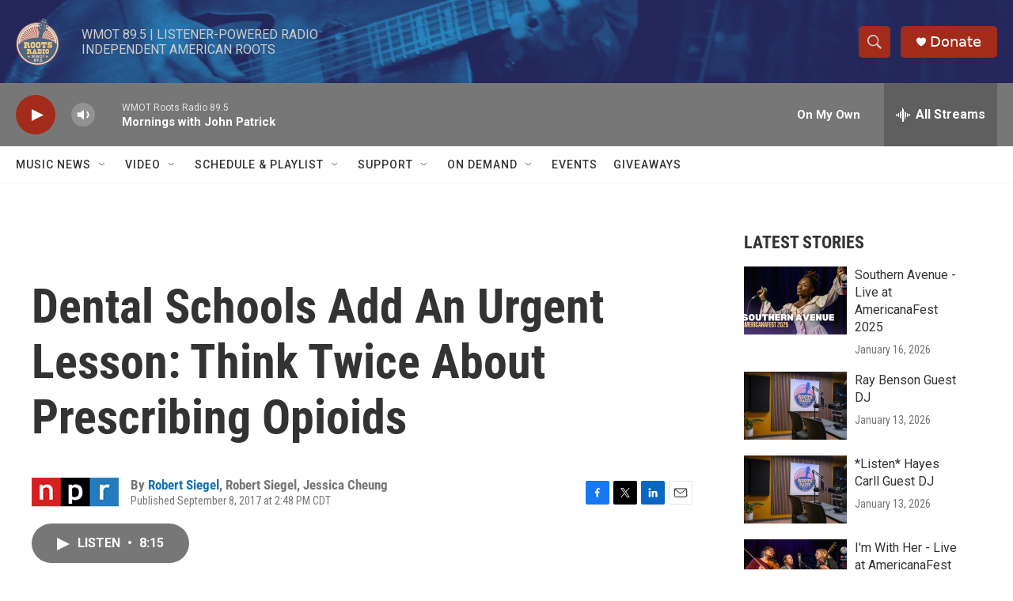

--- FILE ---
content_type: text/html; charset=utf-8
request_url: https://apps.npr.org/dailygraphics/graphics/dentist-opioids-20170908/child.html?initialWidth=700&childId=responsive-embed-dentist-opioids-20170908&parentTitle=Dental%20Schools%20Add%20An%20Urgent%20Lesson%3A%20Think%20Twice%20About%20Prescribing%20Opioids%20%7C%20WMOT&parentUrl=https%3A%2F%2Fwww.wmot.org%2F2017-09-08%2Fdental-schools-add-an-urgent-lesson-think-twice-about-prescribing-opioids
body_size: 1649
content:
<!DOCTYPE html>
<html lang="en">

<head>
    <title>Graphic : NPR</title>

    <meta name="description" content="">
    <meta http-equiv="X-UA-Compatible" content="IE=edge" />
    <meta name="viewport" content="width=device-width, initial-scale=1, minimum-scale=1, maximum-scale=1, user-scalable=no" />
    <meta http-equiv="content-type" content="text/html; charset=utf-8" />
    <meta name="robots" content="noindex" />
    <link rel="shortcut icon" href="https://media.npr.org/favicon.ico" />

    <base target="_blank">

    

    <!-- Fonts -->
    <script src="https://apps.npr.org/dailygraphics/graphics/fonts/js/lib/webfont.js"></script>
    <script>
    WebFont.load({
        custom: {
            families: [
                'Gotham SSm:n4,n7',
                'Knockout 31 4r:n4'
            ],
            urls: [
                'https://s.npr.org/templates/css/fonts/GothamSSm.css',
                'https://s.npr.org/templates/css/fonts/Knockout.css'
            ]
        },
        timeout: 10000
    });
    </script>

    

    <!-- Configuration -->
    <script type="text/javascript">
        GOOGLE_ANALYTICS_ACCOUNT_ID = 'UA-5828686-75';
        GOOGLE_ANALYTICS_PROJECT_SLUG = 'dentist-opioids-20170908';
    </script>

    <!-- CSS + LESS -->
    
    <link rel="stylesheet" type="text/css" href="css/graphic-header.css?1504900547" />
</head>
<body>
    <!-- Analytics -->
    
    
    <script type="text/javascript" src="js/graphic-header.js?1504900547"></script>

    

    <h1>How Dentists Compare With Other Specialties In Prescribing&nbsp;Opioids</h1>
    

    <div class="graphic">
        <table>
            <thead>
                <tr>
                    <th>
                        <div class="sorter"><div class="icon"></div></div>
                        <div class="header">Specialty</div>
                    </th>
                    <th class="amt">
                        <div class="sorter"><div class="icon"></div></div>
                        <div class="header">Opioid prescriptions</div>
                    </th>
                    <th class="amt">
                        <div class="sorter"><div class="icon"></div></div>
                        <div class="header">Total prescriptions</div>
                    </th>
                    <th class="amt">
                        <div class="sorter"><div class="icon"></div></div>
                        <div class="header">Opioid prescribing rate</div>
                    </th>
                </tr>
            </thead>

            
            <tr class="pain-medicine ">
                <td data-title="Specialty">Pain medicine</td>
                <td data-title="Opioid prescriptions" class="amt">14.5 million</td>
                <td data-title="Total prescriptions" class="amt">29.8 million</td>
                <td data-title="Opioid prescribing rate" class="amt">48.7%</td>
            </tr>
            
            <tr class="surgery ">
                <td data-title="Specialty">Surgery</td>
                <td data-title="Opioid prescriptions" class="amt">28.3 million</td>
                <td data-title="Total prescriptions" class="amt">77.6 million</td>
                <td data-title="Opioid prescribing rate" class="amt">36.5%</td>
            </tr>
            
            <tr class="physical-medicine-and-rehab ">
                <td data-title="Specialty">Physical medicine and rehab</td>
                <td data-title="Opioid prescriptions" class="amt">9.3 million</td>
                <td data-title="Total prescriptions" class="amt">26.1 million</td>
                <td data-title="Opioid prescribing rate" class="amt">35.6%</td>
            </tr>
            
            <tr class="dentistry shadedrow">
                <td data-title="Specialty">Dentistry</td>
                <td data-title="Opioid prescriptions" class="amt">18.5 million</td>
                <td data-title="Total prescriptions" class="amt">64.0 million</td>
                <td data-title="Opioid prescribing rate" class="amt">28.9%</td>
            </tr>
            
            <tr class="emergency-medicine ">
                <td data-title="Specialty">Emergency medicine</td>
                <td data-title="Opioid prescriptions" class="amt">12.5 million</td>
                <td data-title="Total prescriptions" class="amt">60.5 million</td>
                <td data-title="Opioid prescribing rate" class="amt">20.7%</td>
            </tr>
            
            <tr class="general-practice ">
                <td data-title="Specialty">General practice</td>
                <td data-title="Opioid prescriptions" class="amt">32.2 million</td>
                <td data-title="Total prescriptions" class="amt">431.2 million</td>
                <td data-title="Opioid prescribing rate" class="amt">7.5%</td>
            </tr>
            
            <tr class="non-physician-prescriber ">
                <td data-title="Specialty">Non-physician prescriber</td>
                <td data-title="Opioid prescriptions" class="amt">32.2 million</td>
                <td data-title="Total prescriptions" class="amt">447.3 million</td>
                <td data-title="Opioid prescribing rate" class="amt">7.2%</td>
            </tr>
            
            <tr class="family-practice ">
                <td data-title="Specialty">Family practice</td>
                <td data-title="Opioid prescriptions" class="amt">52.5 million</td>
                <td data-title="Total prescriptions" class="amt">946.9 million</td>
                <td data-title="Opioid prescribing rate" class="amt">5.5%</td>
            </tr>
            
            <tr class="internal-medicine ">
                <td data-title="Specialty">Internal medicine</td>
                <td data-title="Opioid prescriptions" class="amt">43.6 million</td>
                <td data-title="Total prescriptions" class="amt">913.9 million</td>
                <td data-title="Opioid prescribing rate" class="amt">4.8%</td>
            </tr>
            
            <tr class="all-others ">
                <td data-title="Specialty">All others</td>
                <td data-title="Opioid prescriptions" class="amt">45.3 million</td>
                <td data-title="Total prescriptions" class="amt">1.252 billion</td>
                <td data-title="Opioid prescribing rate" class="amt">3.6%</td>
            </tr>
            

        </table>
    </div>

    
    <div class="footnotes">
        <h4>Notes</h4>
        <p>&#8220;Non-physician prescribers&#8221; include nurse practitioners and physician assistants.<br />
&#8220;General practice&#8221; includes specialists in osteopathic medicine, general practice and preventive medicine.<br/ >
&#8220;Surgery&#8221; includes specialists in general, orthopedic, plastic, cardiothoracic, vascular, colorectal, spinal and neurologic.<br />
&#8220;All others&#8221; includes specialists in cardiology, critical care, dermatology, endocrinology, gastroenterology, geriatrics, hematology, infectious disease, neurology, obstetrics and gynecology, oncology, otolaryngology, palliative care, pathology, pediatrics, podiatry, psychiatry, pulmonology, radiology, rheumatology, urology and veterinary.</p>
    </div>
    

    <div class="footer">
        <p>Source: IMS Health, <em><a href=https://www.ncbi.nlm.nih.gov/pubmed/25896191">American Journal of Preventive Medicine</a></em></p>
        <p>Credit: Alyson Hurt/NPR</p>
    </div>



    <script type="text/javascript" src="https://pym.nprapps.org/pym.v1.min.js"></script>
    

    
    
    
    <script type="text/javascript" src="js/graphic-footer.js?1504900547"></script>


</body>
</html>

--- FILE ---
content_type: text/css
request_url: https://apps.npr.org/dailygraphics/graphics/dentist-opioids-20170908/css/graphic-header.css?1504900547
body_size: 1269
content:
html{-webkit-text-size-adjust:none}body{margin:0;padding:33px 0;font:14px/1.4 Helvetica,Arial,sans-serif;color:#555}h1{margin:0 0 33px 0;font-size:20px;color:#666;font-family:'Gotham SSm',Helvetica,Arial,sans-serif;font-weight:normal;line-height:1.3;font-weight:400;-webkit-font-smoothing:antialiased}h2{font-weight:normal;color:#777;font-size:12px;margin:-22px 0 22px 0;line-height:1.6}h3{margin:0 0 15px 0;font-family:'Knockout 31 4r';font-weight:normal;text-transform:uppercase;padding-top:0;line-height:1.2;letter-spacing:.05em;-webkit-font-smoothing:antialiased;font-size:12px;color:#333}.nowrap{white-space:nowrap}.footnotes{margin-bottom:20px}.footnotes h4{margin:2px 0 7px 0;color:#666;font-size:11px}.footnotes p,.footer p{margin:2px 0 0 0;font-size:11px;line-height:1.7;color:#999}.footer p{font-style:italic}.footer p em{font-style:normal}.footnotes p strong{color:#666}a,a:link,a:visited{color:#4774cc;text-decoration:none}a:hover,a:active{color:#bccae5}.graphic-wrapper{position:relative}.graphic{position:relative;margin-bottom:11px}.graphic:before,.graphic:after{content:" ";display:table}.graphic:after{clear:both}.graphic img{max-width:100%;height:auto}.key{margin:-11px 0 33px 0;padding:0;list-style-type:none}.key .key-item{display:inline-block;margin:0 18px 0 0;padding:0;line-height:15px}.key .key-item b{display:inline-block;width:15px;height:15px;margin-right:6px;float:left}.key .key-item label{white-space:nowrap;font-size:12px;color:#666;font-weight:normal;-webkit-font-smoothing:antialiased}svg{overflow:hidden}.axis{font-size:11px;-webkit-font-smoothing:antialiased;fill:#999}.axis path,.axis line{fill:none;stroke:#ccc;shape-rendering:crispEdges}.axis.y path{display:none}.axis.y .tick line{display:none}.grid path{display:none}.grid .tick{stroke:#eee;stroke-width:1px;shape-rendering:crispEdges}.grid.y g:first-child line{display:none}.zero-line{stroke:#666;stroke-width:1px;shape-rendering:crispEdges}line,rect{shape-rendering:crispEdges}.bars rect{fill:#17807e}.labels{position:absolute;margin:0;padding:0;list-style-type:none;border:none}.labels li{position:absolute;text-align:right;font-size:12px;line-height:1.3;color:#666;display:table;-webkit-font-smoothing:antialiased}.labels li span{display:table-cell;vertical-align:middle}.value text{font-size:10px;-webkit-font-smoothing:antialiased}.value text.in{fill:#fff}.value text.out{fill:#999}table{border-collapse:collapse;padding:0;width:100%;font-size:12px;color:#666}table tr.shadedrow{background-color:#f1f1f1;color:#333;font-weight:bold}table th{border-bottom:2px solid #eee;vertical-align:bottom;font-family:'Knockout 31 4r',Helvetica,Arial,sans-serif;font-weight:normal;text-transform:uppercase;text-align:left;padding:0 10px 10px 10px;padding-top:0;line-height:1.2;letter-spacing:.05em;-webkit-font-smoothing:antialiased}table td{padding:10px;border-bottom:1px solid #eee;vertical-align:top}table th.amt,table td.amt{text-align:right}table th.sort-header{cursor:pointer}table th.sort-header::-moz-selection,table th.sort-header::selection{background:transparent}table th.sort-header .sorter{border-top:2px solid #404040;visibility:hidden}table th.sort-header .sorter .icon{content:'';width:1px;margin:3px auto 7px auto;border-width:0 4px 4px;border-style:solid;border-color:#404040 transparent}table th.sort-header:hover .sorter{visibility:visible}table th.sort-up .sorter,table th.sort-down .sorter,table th.sort-down:hover .sorter{visibility:visible;opacity:.4}table th.sort-up .sorter .icon{border-bottom:none;border-width:4px 4px 0}@media screen and (max-width:500px){tbody{display:block;width:100%}table thead{display:none}table tr,table th,table th.amt,table td,table td.amt{display:block;padding:0;white-space:normal}table tr{border-bottom:1px solid #eee;padding:10px 0}table tr:first-child{border-top:1px solid #eee}table td,table td.amt{border:none;margin-bottom:6px;text-align:left}table td:empty,table td.amt:empty{display:none}table th[data-title]:before,table td[data-title]:before{content:attr(data-title) ":\00A0";display:inline-block;width:50%}table tr td:first-child{font-size:14px;margin-bottom:6px;color:#333;font-family:'Knockout 31 4r',Helvetica,Arial,sans-serif;font-weight:500;letter-spacing:.02em;text-transform:uppercase}table tr td:first-child:before{content:'';display:none}}

--- FILE ---
content_type: application/javascript
request_url: https://apps.npr.org/dailygraphics/graphics/dentist-opioids-20170908/js/graphic-footer.js?1504900547
body_size: 1665
content:
;(function(){function Tablesort(el,options){if(!(this instanceof Tablesort))return new Tablesort(el,options);if(!el||el.tagName!=='TABLE')throw new Error('Element must be a table');this.init(el,options||{});}var sortOptions=[];var createEvent=function(name){var evt;if(!window.CustomEvent||typeof window.CustomEvent!=='function'){evt=document.createEvent('CustomEvent');evt.initCustomEvent(name,false,false,undefined);}else evt=new CustomEvent(name);return evt;};var getInnerText=function(el){return el.getAttribute('data-sort')||el.textContent||el.innerText||'';};var caseInsensitiveSort=function(a,b){a=a.toLowerCase();b=b.toLowerCase();if(a===b)return 0;if(a<b)return 1;return -1;};var stabilize=function(sort,antiStabilize){return function(a,b){var unstableResult=sort(a.td,b.td);if(unstableResult===0){if(antiStabilize)return b.index-a.index;return a.index-b.index;}return unstableResult;};};Tablesort.extend=function(name,pattern,sort){if(typeof pattern!=='function'||typeof sort!=='function')throw new Error('Pattern and sort must be a function');sortOptions.push({name:name,pattern:pattern,sort:sort});};Tablesort.prototype={init:function(el,options){var that=this,firstRow,defaultSort,i,cell;that.table=el;that.thead=false;that.options=options;if(el.rows&&el.rows.length>0)if(el.tHead&&el.tHead.rows.length>0){firstRow=el.tHead.rows[el.tHead.rows.length-1];that.thead=true;}else firstRow=el.rows[0];if(!firstRow)return;var onClick=function(){if(that.current&&that.current!==this){that.current.classList.remove('sort-up');that.current.classList.remove('sort-down');}that.current=this;that.sortTable(this);};for(i=0;i<firstRow.cells.length;i++){cell=firstRow.cells[i];if(!cell.classList.contains('no-sort')){cell.classList.add('sort-header');cell.tabindex=0;cell.addEventListener('click',onClick,false);if(cell.classList.contains('sort-default'))defaultSort=cell;}}if(defaultSort){that.current=defaultSort;that.sortTable(defaultSort);}},sortTable:function(header,update){var that=this,column=header.cellIndex,sortFunction=caseInsensitiveSort,item='',items=[],i=that.thead?0:1,sortDir,sortMethod=header.getAttribute('data-sort-method');that.table.dispatchEvent(createEvent('beforeSort'));if(update)sortDir=header.classList.contains('sort-up')?'sort-up':'sort-down';else{if(header.classList.contains('sort-up'))sortDir='sort-down';else if(header.classList.contains('sort-down'))sortDir='sort-up';else sortDir=that.options.descending?'sort-up':'sort-down';header.classList.remove(sortDir==='sort-down'?'sort-up':'sort-down');header.classList.add(sortDir);}if(that.table.rows.length<2)return;if(!sortMethod){while(items.length<3&&i<that.table.tBodies[0].rows.length){item=getInnerText(that.table.tBodies[0].rows[i].cells[column]);item=item.trim();if(item.length>0)items.push(item);i++;}if(!items)return;}for(i=0;i<sortOptions.length;i++){item=sortOptions[i];if(sortMethod){if(item.name===sortMethod){sortFunction=item.sort;break;}}else if(items.every(item.pattern)){sortFunction=item.sort;break;}}that.col=column;var newRows=[],noSorts={},j,totalRows=0,noSortsSoFar=0;for(i=0;i<that.table.tBodies.length;i++)for(j=0;j<that.table.tBodies[i].rows.length;j++){item=that.table.tBodies[i].rows[j];if(item.classList.contains('no-sort'))noSorts[totalRows]=item;else newRows.push({tr:item,td:getInnerText(item.cells[that.col]),index:totalRows});totalRows++;}if(sortDir==='sort-down'){newRows.sort(stabilize(sortFunction,true));newRows.reverse();}else newRows.sort(stabilize(sortFunction,false));for(i=0;i<totalRows;i++){if(noSorts[i]){item=noSorts[i];noSortsSoFar++;}else item=newRows[i-noSortsSoFar].tr;that.table.tBodies[0].appendChild(item);}that.table.dispatchEvent(createEvent('afterSort'));},refresh:function(){if(this.current!==undefined)this.sortTable(this.current,true);}};if(typeof module!=='undefined'&&module.exports)module.exports=Tablesort;else window.Tablesort=Tablesort;})();
(function(){var cleanNumber=function(i){return i.replace(/[^\-?0-9.]/g,'');},compareNumber=function(a,b){a=parseFloat(a);b=parseFloat(b);a=isNaN(a)?0:a;b=isNaN(b)?0:b;return a-b;};Tablesort.extend('number',function(item){return item.match(/^-?[£\x24Û¢´€]?\d+\s*([,\.]\d{0,2})/)||item.match(/^-?\d+\s*([,\.]\d{0,2})?[£\x24Û¢´€]/)||item.match(/^-?(\d)*-?([,\.]){0,1}-?(\d)+([E,e][\-+][\d]+)?%?$/);},function(a,b){a=cleanNumber(a);b=cleanNumber(b);return compareNumber(b,a);});}());
var onWindowLoaded=function(){pymChild=new pym.Child({});pymChild.onMessage('on-screen',function(bucket){ANALYTICS.trackEvent('on-screen',bucket);});pymChild.onMessage('scroll-depth',function(data){data=JSON.parse(data);ANALYTICS.trackEvent('scroll-depth',data.percent,data.seconds);});};window.onload=onWindowLoaded;